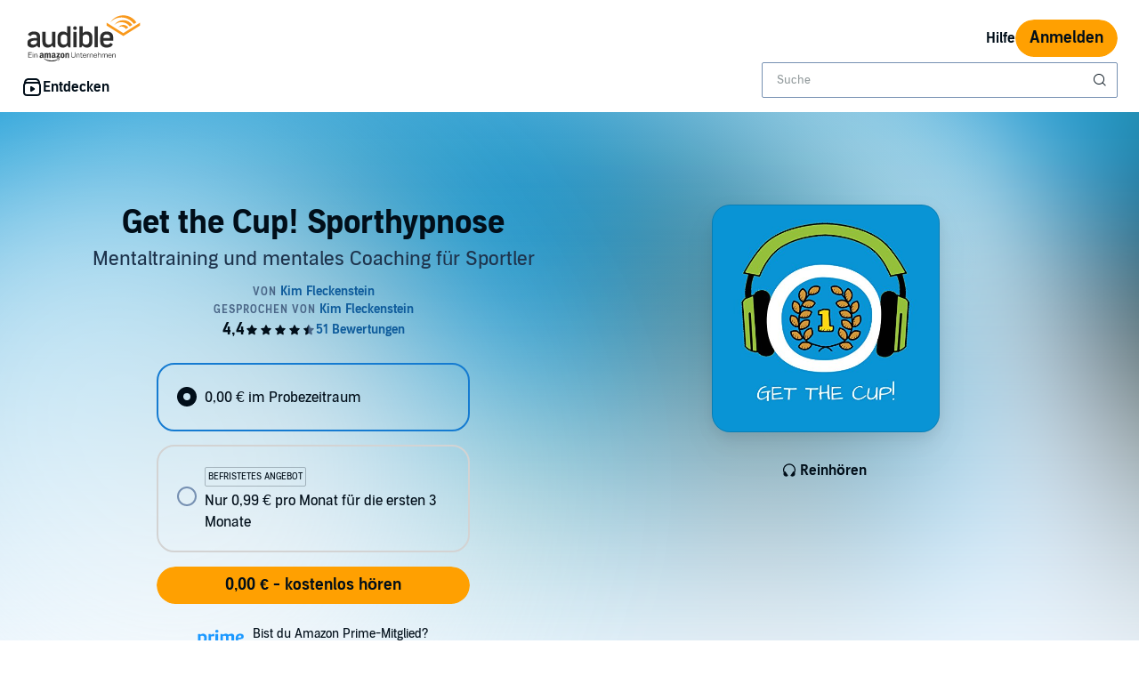

--- FILE ---
content_type: text/css; charset=utf-8
request_url: https://m.media-amazon.com/images/I/017c-E3u2tL._RC%7C21Gd70QJKAL.css_.css?AUIClients/AudibleWebSpecialPromoAssets
body_size: 753
content:
.test{color:#000}
/* ******** */
#sp-floating-cart{position:fixed;bottom:0;width:100%;background-color:#1a1c1d;z-index:9998;box-shadow:0 1px 4px 0 #ccc;transition:max-height .4s,height .4s}#sp-floating-cart #cart-normal{background-color:#1a1c1d}#sp-floating-cart #cart-normal .cart-item-normal{border:1px dashed #fff;margin-right:4px;opacity:.4}#sp-floating-cart #cart-normal .cart-item-normal.added{border:.5px solid #AAACAE;opacity:1}#sp-floating-cart #cart-normal #freebook-placeholder-normal{margin:0 auto;width:30px;line-height:57px;font-size:16px;color:#ccc}#sp-floating-cart #cart-normal #cart-app-content{text-align:center}#sp-floating-cart #cart-normal #cart-app-content #launchApp{width:65%;display:block;margin:0 auto 10px}#sp-floating-cart #cart-normal .item-title{white-space:nowrap;overflow:hidden}#sp-floating-cart #cart-normal .removeFromSpecialPromoTrayBtn{border:none;background:0 0;height:48px;line-height:48px}#sp-floating-cart #cart-normal .spinner:not(:required){-webkit-animation:spinner 1s infinite linear;-moz-animation:spinner 1s infinite linear;-ms-animation:spinner 1s infinite linear;-o-animation:spinner 1s infinite linear;animation:spinner 1s infinite linear;display:inline-block}#sp-floating-cart #cart-normal .sp-cart-item-rows{display:flex;align-items:center}#sp-floating-cart #cart-small{background-color:#1a1c1d}#sp-floating-cart #cart-small .cart-item-small{border:1px dashed #fff;margin:auto;opacity:.4}#sp-floating-cart #cart-small .cart-item-small.added{opacity:1;border:.5px solid #AAACAE}#sp-floating-cart #cart-small .cart-item-small.dim{opacity:.4}#sp-floating-cart #cart-small .cart-item-small.dim-off{opacity:1}#sp-floating-cart .cart-item-placeholder{width:100%;text-align:center;margin-bottom:3px}#sp-floating-cart .cart-book-icon{background-image:url(https://m.media-amazon.com/images/G/01/audiblemobile/store/image/mobile-store/wasabi/bogo/bookIconAt100.svg);background-repeat:no-repeat;display:inline-block}#sp-floating-cart #sp-dim-overlay{position:fixed;top:0;bottom:0;width:100%;height:100%;background-color:#000;opacity:.65;z-index:500}#sp-floating-cart .fold-btns{cursor:pointer;border:none;background:0 0}@-webkit-keyframes zoomIn{0%{-webkit-transform:scale(.1,.1);-moz-transform:scale(.1,.1);-ms-transform:scale(.1,.1);-o-transform:scale(.1,.1);transform:scale(.1,.1);opacity:.2}100%{-webkit-transform:scale(1,1);-moz-transform:scale(1,1);-ms-transform:scale(1,1);-o-transform:scale(1,1);transform:scale(1,1);opacity:1}}@-moz-keyframes zoomIn{0%{-webkit-transform:scale(.1,.1);-moz-transform:scale(.1,.1);-ms-transform:scale(.1,.1);-o-transform:scale(.1,.1);transform:scale(.1,.1);opacity:.2}100%{-webkit-transform:scale(1,1);-moz-transform:scale(1,1);-ms-transform:scale(1,1);-o-transform:scale(1,1);transform:scale(1,1);opacity:1}}@-o-keyframes zoomIn{0%{-webkit-transform:scale(.1,.1);-moz-transform:scale(.1,.1);-ms-transform:scale(.1,.1);-o-transform:scale(.1,.1);transform:scale(.1,.1);opacity:.2}100%{-webkit-transform:scale(1,1);-moz-transform:scale(1,1);-ms-transform:scale(1,1);-o-transform:scale(1,1);transform:scale(1,1);opacity:1}}@keyframes zoomIn{0%{-webkit-transform:scale(.1,.1);-moz-transform:scale(.1,.1);-ms-transform:scale(.1,.1);-o-transform:scale(.1,.1);transform:scale(.1,.1);opacity:.2}100%{-webkit-transform:scale(1,1);-moz-transform:scale(1,1);-ms-transform:scale(1,1);-o-transform:scale(1,1);transform:scale(1,1);opacity:1}}.zoom-in{-webkit-animation:zoomIn .8s ease-in-out 0s 1 forwards;-moz-animation:zoomIn .8s ease-in-out 0s 1 forwards;-ms-animation:zoomIn .8s ease-in-out 0s 1 forwards;-o-animation:zoomIn .8s ease-in-out 0s 1 forwards;animation:zoomIn .8s ease-in-out 0s 1 forwards}#sp-floating-cart{padding-left:10%;padding-right:10%;max-height:108px}#sp-floating-cart #cart-normal #cart-title-bar{height:40px}#sp-floating-cart #cart-normal .cart-item-normal{width:48px;height:48px}#sp-floating-cart .cart-item-placeholder{line-height:48px}#sp-floating-cart .cart-book-icon{margin:13px;width:20px;height:20px}#sp-floating-cart #cart-small .cart-item-small{width:48px;height:48px}#sp-floating-cart .cart-item-parent-column{min-width:48px}.hero-content{overflow-x:hidden}
/* ******** */


--- FILE ---
content_type: application/x-javascript
request_url: https://m.media-amazon.com/images/I/31KYnA3WjcL.js?AUIClients/AryaAnalyticsAssets
body_size: 5599
content:
'use strict';(function(n){var c=window.AmazonUIPageJS||window.P,k=c._namespace||c.attributeErrors,r=k?k("AryaAnalyticsAssets",""):c;r.guardFatal?r.guardFatal(n)(r,window):r.execute(function(){n(r,window)})})(function(n,c,k){var r=function(){return function(c,a){if(Array.isArray(c))return c;if(Symbol.iterator in Object(c)){var e=[],q=!0,f=!1,l=k;try{for(var d=c[Symbol.iterator](),z;!(q=(z=d.next()).done)&&(e.push(z.value),!a||e.length!==a);q=!0);}catch(u){f=!0,l=u}finally{try{if(!q&&d["return"])d["return"]()}finally{if(f)throw l;
}}return e}throw new TypeError("Invalid attempt to destructure non-iterable instance");}}(),D="function"===typeof Symbol&&"symbol"===typeof Symbol.iterator?function(c){return typeof c}:function(c){return c&&"function"===typeof Symbol&&c.constructor===Symbol&&c!==Symbol.prototype?"symbol":typeof c};n.when("refMarkers").register("clickstream",function(e){var a={},g=c.console&&console.error&&function(a){console.error(a)}||function(){};a.postJSON=function(a,c){a="/ajax-clickstream?"+Object.entries(a).filter(function(a){return"string"===
typeof a[1]}).map(function(a){return a.map(function(a){return encodeURIComponent(a)}).join("\x3d")}).join("\x26");fetch(a).then(function(a){c&&c(a.ok)})};a.post=function(c,f,l,d,e,k,p,h){p&&p.length?a.postJSON({pageType:c,subPageType:f,pageTypeId:l,pageAction:d,hitType:e,isGlanceView:k,ref:p},h):(h&&h(!1),g("clickstream refMarker ["+p+"] post: invalid refMarker"))};a.buildAndPostJSON=function(c,f,l,d,g){"function"===typeof d?(g=d,d=k):"function"===typeof l&&(g=l,l=k);c.ref=e.build(f,l,d);a.postJSON(c,
g)};a.buildAndPost=function(c,f,l,d,g,u,p,h,m,b){"function"===typeof m?(b=m,m=k):"function"===typeof h&&(b=h,h=k);p=e.build(p,h,m);a.post(c,f,l,d,g,u,p,b)};return a});n.when("debounce","adobeUtils").execute(function(e,a){e=e(function(){return a.scanForImpressions(document.body)},500,2E3);c.addEventListener("scroll",e,{capture:!0,passive:!0});c.addEventListener("resize",e);c.addEventListener("click",e);c.addEventListener("touchend",e);c.addEventListener("orientationchange",e);e()});n.when("debounce",
"boxUtility","ready").register("adobeUtils",function(e,a){function g(b){a.isInView(b,!0,!0)&&(b.classList.remove("adbl-asin-impression"),setTimeout(function(){a.isInView(b,!0,!0)?f(b):b.classList.add("adbl-asin-impression")},2E3))}function q(b){a.isInView(b,!0,!0)&&(b.dataset.impressionEmitted=!0,setTimeout(function(){a.isInView(b,!0,!0)?l(b):b.dataset.impressionEmitted=!1},2E3))}function f(b){b.classList.remove("adbl-asin-impression");b.classList.add("adbl-impression-emitted");x.push(d(b));B()}function l(b){b.dataset.impressionEmitted=
!0;x.push(d(b));B()}function d(a){var c=a&&a.dataset;if(!c)return{};var v=a.closest(".slot"),f=a.closest(".adbl-impression-container");f||(f=a.closest(a.dataset.asinImpressionContainer));f=c.widget||f&&f.dataset.widget||v&&v.children[0].id;v=v&&v.id;var d=c.url;if(!d){var e=a.closest("a");if(e&&e.href)d=e.href;else if(e=a.querySelector('a:not([href\x3d""])'))d=e.href}var l=c.faceOut||"0";if(e=a.closest(".product-carousel-item"))l=e.dataset.slickIndex;e=d;var g=c.asin;a=c.position===k?String(Array.prototype.indexOf.call(a.parentElement.children,
a)+1):c.position;var q=d&&z(d)||b,A=c.source||"EMPTY",t;if(t=d)t=(t=p.exec(d))?t[1]:null;t=t||"Not Available";var w;if(w=d)w=(w=h.exec(d))?w[1]:null;w=w||"Not Available";var y;if(y=d)y=(d=m.exec(d))?d[1]:null;return{widget:f,slotId:v,url:e,faceOut:l,asin:g,position:a,ref:q,source:A,plink:t,pageLoadId:w,creativeId:y||"Not Available",celyxWeblabTreatment:c.celyxWeblabTreatment||"C"}}function z(b){return(b=u.exec(b))?b[1]:null}var u=/[?&\/]ref=([^&#]*)/,p=/[?&]plink=([^&#]*)/,h=/[?&]pageLoadId=([^&#]*)/,
m=/[?&]creativeId=([^&#]*)/,b=z(c.location.href);if(!c.digitalData||!c.digitalData.page||!c.digitalData.page.category)throw Error("Error initializing adobeUtils.js: missing or invalid window.digitalData object \ud83d\ude2b");var v="DETAIL"===c.digitalData.page.category.pageType?"DETAIL":c.digitalData.page.pageInfo.pageName,A=c.digitalData.webSessionId||"",t=c.digitalData.celyx_endpoint,x=[],n=e(function(b){var a=1<arguments.length&&arguments[1]!==k?arguments[1]:!1;if(!(b&&b instanceof HTMLElement))throw Error("scanForAsinImpressions: called without valid element \ud83d\ude1f");
var c=a?f:g;a=a?l:q;b.classList.contains("adbl-asin-impression")?c(b):b.hasAttribute("data-asin-impression")&&!b.dataset.impressionEmitted&&a(b);Array.prototype.slice.call(b.getElementsByClassName("adbl-asin-impression")).forEach(c);Array.prototype.slice.call(b.querySelectorAll("[data-asin-impression]")).filter(function(b){return!b.dataset.impressionEmitted}).forEach(a)}),r=function(b){t&&fetch(t,{method:"POST",headers:{"Content-Type":"application/json"},body:JSON.stringify(b)})},y=function(b){return{events:[{data:{data:{"Directed ID":c.digitalData.directed_ids&&
c.digitalData.directed_ids.adobe||k,"Content Impressions":b.map(function(b){return{"Slot Placement":b.slotId,"CI Pageload ID":b.pageLoadId,"Creative ID":b.creativeId,"Item Index":b.position,"Module Name":b.widget,"CI Personalization Link":b.plink,Product:b.asin,"CI Page Name":v}})},id:c.crypto.randomUUID(),sessionId:A,type:"ContentImpressionMetric",version:"V4",_time:(new Date).toISOString(),timestamp:Date.now()}}]}},B=e(function(){var b=c.s;if(!b)throw Error('Error initializing satellite "s" for Adobe analytics \ud83d\ude1f');
var a=[],d={};x.forEach(function(b){var c=d[b.asin]=1+(d[b.asin]||0);(a[c-1]=a[c-1]||[]).push(b)});a.forEach(function(a){var d={events:b.apl("","event181",",",1),products:a.map(function(b){return";"+b.asin+";;;event181\x3d1;eVar174\x3d"+[b.asin,b.widget,b.slotId,b.position,b.faceOut,b.ref,b.source,A,v,b.plink,b.pageLoadId,b.creativeId].join(".")}).join(","),linkTrackEvents:"event181",linkTrackVars:"products"};b.tl(!0,"o","asin impression",d);"T1"===a[0].celyxWeblabTreatment&&r(y(a));c._satellite.logger.log(d.products)});
x=[]},500);return{scanForImpressions:n,dispatchToCelyx:r,transformDataForCelyx:y}});n.when("refMarkers","live").execute(function(e,a){var g=c.console&&console.warn&&function(a){console.warn(a)}||function(){};a("click",".adbl-ref-marker-on-click",function(a){a=this.getAttribute("data-ref-marker-feature-code");if(null===a||""===a)a=this.getAttribute("refMarkerFeatureCode"),null===a||""===a?a=k:g('"refMarkerFeatureCode" attribute is deprecated, use semantically correct "data-ref-marker-feature-code" instead');
var c=this.getAttribute("data-ref-marker-counter");if(null===c||""===c)c=this.getAttribute("refMarkerCounter"),null===c||""===c?c=k:g('"refMarkerCounter" attribute is deprecated, use semantically correct "data-ref-marker-counter" instead');e.buildAndPost(a,this,c)})});n.register("refMarkers",function(){var e={top:"t",center:"c",bottom:"b",left:"l",right:"r"},a={},g=c.console&&console.warn&&function(b){console.warn(b)}||function(){},q=c.console&&console.error&&function(b){console.error(b)}||function(){};
a.record=function(b){g("refMarkers.record is deprecated in favor of buildAndPost");if(0<b.length&&(b=b.data("refmarker"),0<b.length)){b="/ajax-refmarker"+b;var a=new XMLHttpRequest;a.open("GET",b,!0);a.send(b)}};a.build=function(b,c,d){if(1>arguments.length)return g("build: feature code is required."),"";var h=["a",a.buildPageCodeFromUrl()];c&&c.nodeName&&(c=a.getSlotNameFromElement(c));"string"===typeof c&&0<c.length&&h.push(a.abbreviateSlotName(c));("string"===typeof d&&0<d.length||"number"===typeof d)&&
h.push(a.abbreviate(String(d),2));h.push(a.abbreviate(b,6));return h.join("_").slice(0,32)};a.getSlotNameFromElement=function(b){for(;b;){if(b.classList.contains("slot"))return b.id;b=b.parentElement}};a.buildAndPost=function(b,c,d,h){"function"===typeof d?(h=d,d=k):"function"===typeof c&&(h=c,c=k);b=a.build.call(k,b,c,d);a.post(b,h)};a.buildAndRecord=function(){g("refMarkers.buildAndRecord is deprecated in favor of refMarkers.buildAndPost");a.buildAndPost.apply(k,arguments)};a._getWindowPathName=
function(){return c.location.pathname};var f=void 0;a._isMobile=function(){f===k&&(f=!!document.querySelector("body \x3e .adbl-page.mobile"));return f};var l=void 0,d=void 0,n=/^\/*$/;a.buildPageCodeFromUrl=function(){var b=a._getWindowPathName();d!==b&&(d=b,b=b.replace(/\/ref[^&]+/g,""),n.test(b)&&(b="home"),a._isMobile()&&(b="m_"+b),l=b&&a.abbreviate(b,16));return l};a.post=function(b,a){if(b&&b.length){var c="/ajax-refmarker"+(-1!==b.indexOf("?ref\x3d")?"":"?ref\x3d")+b,d=new XMLHttpRequest;d.open("GET",
c,!0);d.onload=function(){a&&a(!0)};d.onerror=function(){a&&a(!1);q("refMarker ["+b+"] post: error")};d.send()}else a&&a(!1),q("refMarker ["+b+"] post: invalid refMarker")};var u=/(?:_)+/,p=/^[^A-Za-z\u00C0-\u00DE\u00DF-\u024F0-9]+|[^A-Za-z\u00C0-\u00DE\u00DF-\u024F0-9]+$/g,h=/[^A-Za-z\u00C0-\u00DE\u00DF-\u024F0-9]|([a-z\u00DF-\u00FF\u0101\u0103\u0105\u0107\u0109\u010B\u010D\u010F\u0111\u0113\u0115\u0117\u0119\u011B\u011D\u011F\u0121\u0123\u0125\u0127\u0129\u012B\u012D\u012F\u0131\u0133\u0135\u0137\u0138\u013A\u013C\u013E\u0140\u0142\u0144\u0146\u0148\u0149\u014B\u014D\u014F\u0151\u0153\u0155\u0157\u0159\u015B\u015D\u015F\u0161\u0163\u0165\u0167\u0169\u016B\u016D\u016F\u0171\u0173\u0175\u0177\u017A\u017C\u017E\u017F])([A-Z\u00C0-\u00DE\u0100\u0102\u0104\u0106\u0108\u010A\u010C\u010E\u0110\u0112\u0114\u0116\u0118\u011A\u011C\u011E\u0120\u0122\u0124\u0126\u0128\u012A\u012C\u012E\u0130\u0132\u0134\u0136\u0139\u013B\u013D\u013F\u0141\u0143\u0145\u0147\u014A\u014C\u014E\u0150\u0152\u0154\u0156\u0158\u015A\u015C\u015E\u0160\u0162\u0164\u0166\u0168\u016A\u016C\u016E\u0170\u0172\u0174\u0176\u0178\u0179\u017B\u017D])|([A-Za-z\u00C0-\u00DE\u00DF-\u024F])([0-9])|([0-9])([A-Za-z\u00C0-\u00DE\u00DF-\u024F])/g,
m=/[aeiouy\u00C0\u00C1\u00C2\u00C3\u00C4\u00C5\u00C6\u00C8\u00C9\u00CA\u00CB\u00CC\u00CD\u00CE\u00CF\u00D1\u00D2\u00D3\u00D4\u00D5\u00D6\u00D8\u00D9\u00DA\u00DB\u00DC\u00DD\u00E0\u00E1\u00E2\u00E3\u00E4\u00E5\u00E6\u00E8\u00E9\u00EA\u00EB\u00EC\u00ED\u00EE\u00EF\u00F0\u00F2\u00F3\u00F4\u00F5\u00F6\u00F8\u00F9\u00FA\u00FB\u00FC\u00FD\u00FF\u0100\u0101\u0102\u0103\u0104\u0105\u0112\u0113\u0114\u0115\u0116\u0117\u0118\u0119\u011A\u011B\u0128\u0129\u012A\u012B\u012C\u012D\u012E\u012F\u0130\u0131\u014C\u014D\u014E\u014F\u0150\u0151\u0152\u0153\u0168\u0169\u016A\u016B\u016C\u016D\u016E\u016F\u0170\u0171\u0172\u0173\u0176\u0177\u0178]([^aeiouy\u00C0\u00C1\u00C2\u00C3\u00C4\u00C5\u00C6\u00C8\u00C9\u00CA\u00CB\u00CC\u00CD\u00CE\u00CF\u00D1\u00D2\u00D3\u00D4\u00D5\u00D6\u00D8\u00D9\u00DA\u00DB\u00DC\u00DD\u00E0\u00E1\u00E2\u00E3\u00E4\u00E5\u00E6\u00E8\u00E9\u00EA\u00EB\u00EC\u00ED\u00EE\u00EF\u00F0\u00F2\u00F3\u00F4\u00F5\u00F6\u00F8\u00F9\u00FA\u00FB\u00FC\u00FD\u00FF\u0100\u0101\u0102\u0103\u0104\u0105\u0112\u0113\u0114\u0115\u0116\u0117\u0118\u0119\u011A\u011B\u0128\u0129\u012A\u012B\u012C\u012D\u012E\u012F\u0130\u0131\u014C\u014D\u014E\u014F\u0150\u0151\u0152\u0153\u0168\u0169\u016A\u016B\u016C\u016D\u016E\u016F\u0170\u0171\u0172\u0173\u0176\u0177\u0178]*)$/;
a.abbreviate=function(b,a){var c=b.replace(p,"");if(c){if(b=function(){var b="",d=c.replace(h,"$1$3$5_$2$4$6").split(u);d.length>a&&(d=d.slice(0,a));var e=Math.floor(a/d.length),f=a-e*d.length;d.forEach(function(b){b.length<e&&(f+=e-b.length)});d.forEach(function(a,c){b+=c?a[0].toUpperCase():a[0].toLowerCase();a=a.slice(1);c=e-1;f&&a.length>c&&(f--,c++);for(;a.length>c;)a=m.test(a)?a.replace(m,"$1"):a.slice(0,c);a.length&&(b+=a.toLowerCase())});return{v:b}}(),"object"===("undefined"===typeof b?"undefined":
D(b)))return b.v}else return g("refMarkers.abbreviate failed, possibly due to non-latin character set. returning empty string."),""};a.abbreviateSlotName=function(b){if(!b)return"";var c=b.split("-"),d=e[c[0]];return d!==k?d+c[1]:a.abbreviate(b,3)};return a});n.when("AudiblejQuery","ready").register("satelliteTrackingUtil",function(c){return{updateDigitalData:function(a){if("undefined"===typeof digitalData)console.log("digitalData is undefined, not mutating digitalData.");else try{digitalData&&a(digitalData)}catch(g){console.error(g,
g.stack)}},track:function(a){if("undefined"===typeof _satellite)console.log("_satellite is undefined, not sending tracking key.");else try{_satellite&&_satellite.track(a)}catch(g){console.error(g,g.stack)}}}});n.when("satelliteTrackingUtil","ready").execute(function(c){var a={attributes:!0,childList:!1,subtree:!1},e=function(a){c.updateDigitalData(function(c){a.split(",").forEach(function(a){a=a.split(":");a=r(a,2);c[a[0]]=a[1]})})},q=new MutationObserver(function(a){var f=!0,d=!1,g=k;try{for(var q=
a[Symbol.iterator](),p;!(f=(p=q.next()).done);f=!0){var h=p.value,m=h.target,b=m.dataset.changeValue,n=m.dataset.changeType,r="true"===m.dataset.trackOnce,t=m.dataset.metric,x=m.dataset.trackingData;if(r&&"true"===m.dataset.trackedOnce)break;if("attributes"===h.type&&"classList"===n){var C="true"===m.dataset.tracked;m.classList.contains(b)&&!C?(e(x),c.track(t),m.dataset.tracked="true",r&&(m.dataset.trackedOnce="true")):!m.classList.contains(b)&&C&&(m.dataset.tracked="false")}}}catch(E){d=!0,g=E}finally{try{!f&&
q.return&&q.return()}finally{if(d)throw g;}}});document.querySelectorAll("[data-tracking-trigger]").forEach(function(c){var e=c;"parent"===c.dataset.trackingTrigger&&(e=c.parentElement,Array.prototype.slice.call(c.attributes).forEach(function(a){return e.setAttribute(a.nodeName,a.nodeValue)}));q.observe(e,a)})});n.when("debounce","ready").execute(function(e){function a(){var a=c.audibleCSPViolations||[],d=c.csa;d?1>a.length||(a=a.map(g).filter(function(b){return b}),1>a.length||d("Events",{producerId:n})("log",
{lineOfBusiness:"undefined"!==typeof c.ue_lob?c.ue_lob:0,schemaId:u,reports:a})):console.error("CSP Error: ClientSideAnalytics library not loaded")}function g(a){if(!(a instanceof c.SecurityPolicyViolationEvent))return null;var e=k(a.blockedURI),b;(b=f())&&b[e]?(b=b[e],Date.now()>b.ttl?(localStorage.removeItem(e),b=!1):b=!0):b=!1;if(!b){b=f(e);var h={value:e,ttl:Date.now()+1728E5};b[e]=h;localStorage.setItem("cspCache",JSON.stringify(b));e=k(a.blockedURI);b=k(a.documentURI);h=k(a.sourceFile);var g=
a.disposition,l=String(d?"":a.originalPolicy);d=!0;return{blockedUri:e,documentUri:b,sourceFile:h,disposition:g,originalPolicy:l,statusCode:String(a.statusCode),effectiveDirective:a.effectiveDirective,violatedDirective:a.violatedDirective}}return null}function k(a){if(0>a.indexOf("?"))return a;a=a.split("?");var c=r(a,2);a=c[0];c=c[1].split("\x26").map(function(a){return l.includes(a.split("\x3d")[0])?a:""}).filter(String);return-1<a.indexOf(";")?a.substring(0,a.indexOf(";"))+"?"+c.join("\x26"):a+
"?"+c.join("\x26")}function f(){var a=localStorage.getItem("cspCache");if(!a)return localStorage.setItem("cspCache","{}"),{};try{return JSON.parse(a)}catch(m){console.error("Error parsing CSP cache from local storage",m)}return!1}var l=["ref","asin","membershipAsin"],d=!1,n=c.audibleCSPNexusConfig?c.audibleCSPNexusConfig.id:null;if(n){var u=c.audibleCSPNexusConfig?c.audibleCSPNexusConfig.schemaId:null;if(u){var p=e(function(){return a()},1E3);c.audibleCSPViolations=c.audibleCSPViolations||[];c.audibleCSPViolations=
new Proxy(c.audibleCSPViolations,{set:function(){p();return Reflect.set.apply(Reflect,arguments)}});p()}else console.error("CSP Error: Nexus Schema ID required to report CSP Violations.")}else console.error("CSP Error: Nexus ID required to report CSP Violations.")})});